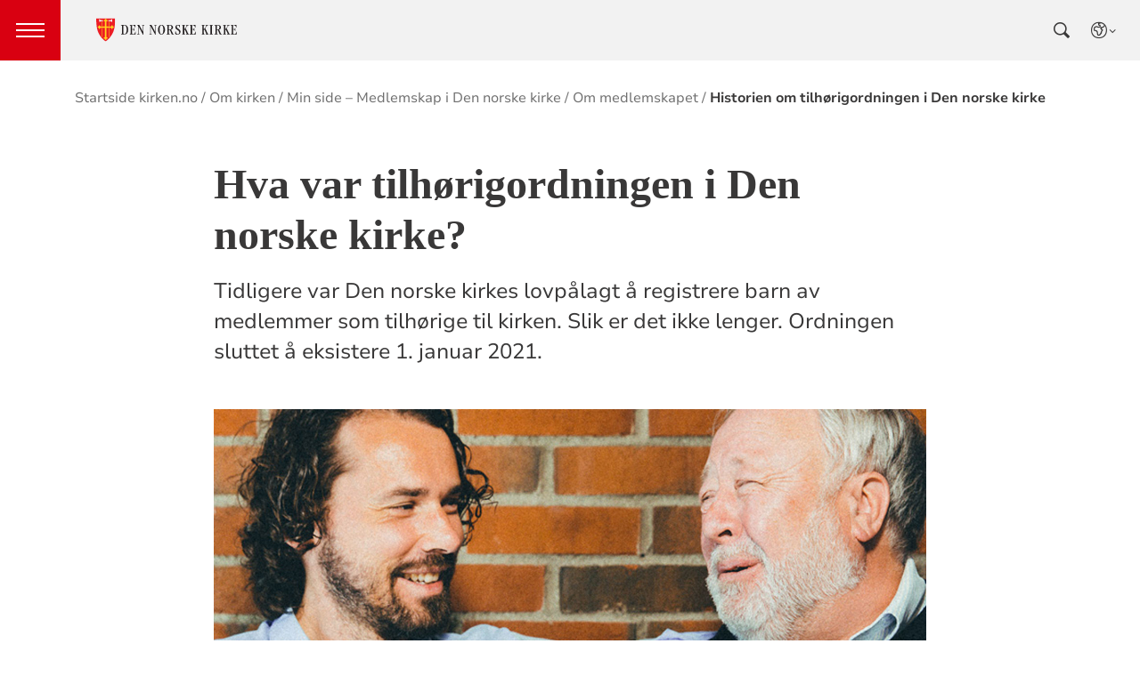

--- FILE ---
content_type: text/html; charset=utf-8
request_url: https://www.kirken.no/nb-NO/om-kirken/minside/om-medlemskapet/tilhorighet-og-medlemskap/
body_size: 9459
content:

<!doctype html>
<!--[if lt IE 7]>      <html class="no-js lt-ie9 lt-ie8 lt-ie7"> <![endif]-->
<!--[if IE 7]>         <html class="no-js lt-ie9 lt-ie8"> <![endif]-->
<!--[if IE 8]>         <html class="no-js lt-ie9"> <![endif]-->
<!--[if gt IE 8]><!-->


<!--<![endif]-->
<html class="no-js" lang="nb-NO">
<head>
    <meta charset="utf-8">
    <meta http-equiv="X-UA-Compatible" content="IE=edge,chrome=1">
    <title>Historien om tilh&#xF8;rigordningen i Den norske kirke - Den norske kirke</title>
        <script id="CookieConsent" src="https://policy.app.cookieinformation.com/uc.js" data-culture="NB" type="text/javascript"></script>
        <script type="text/javascript">
            var funcCookies = ',latestsearches,';
            var statCookies = ',__utma,__utmz,_gid,__utmb,__utmt,_ga,__utmc,';
            var marketCookies = ',_fbp,__epiXSRF,_fbc,';
            var domain = '.www.kirken.no'
        </script>
        <script src="/scripts/cookieconsent.js"></script>

    

    <meta property="og:title" content="Hva var tilh&#xF8;rigordningen i Den norske kirke?" />
    <meta property="og:site_name" content="Den norske kirke" />
    <meta property="og:description" content="Tidligere var Den norske kirkes lovp&#xE5;lagt &#xE5; registrere barn av medlemmer som tilh&#xF8;rige til kirken. Slik er det ikke lenger. Ordningen sluttet &#xE5; eksistere 1. januar 2021." />
    <meta property="og:url" content="https://www.kirken.no/tilhorighet" />
    <meta name="google-site-verification" content="sEiKjedN6a_oP1It8cuuBOp4kpjuza19zbElzTkVa7c" /> <!-- Added to allow scraping of google-indexed pages on kirken.no -->
        <meta property="og:image" content="/globalassets/%20nasjonale%20bilder%20og%20blokker%20%20fri%20bruk%20%20ikke%20last%20opp%20her/kirkelige%20tiltak%20eller%20aktiviteter/kirkekaffe%20temakveld%20og%20sosiale%20aktiviteter/septemberkampanje_dnk_kirkekaffe.jpg" />

    <meta name="description" />
    <meta name="keywords" content="" />
    <meta name="robots" content="index,follow" />

    <meta name="viewport" content="width=device-width, initial-scale=1">
    <link rel="icon" type="image/x-icon" href="/img/favicon.ico" />
    <link rel="stylesheet" href="/dist/kirken.css?version=1675686075" />
    
    <script>
!function(T,l,y){var S=T.location,k="script",D="instrumentationKey",C="ingestionendpoint",I="disableExceptionTracking",E="ai.device.",b="toLowerCase",w="crossOrigin",N="POST",e="appInsightsSDK",t=y.name||"appInsights";(y.name||T[e])&&(T[e]=t);var n=T[t]||function(d){var g=!1,f=!1,m={initialize:!0,queue:[],sv:"5",version:2,config:d};function v(e,t){var n={},a="Browser";return n[E+"id"]=a[b](),n[E+"type"]=a,n["ai.operation.name"]=S&&S.pathname||"_unknown_",n["ai.internal.sdkVersion"]="javascript:snippet_"+(m.sv||m.version),{time:function(){var e=new Date;function t(e){var t=""+e;return 1===t.length&&(t="0"+t),t}return e.getUTCFullYear()+"-"+t(1+e.getUTCMonth())+"-"+t(e.getUTCDate())+"T"+t(e.getUTCHours())+":"+t(e.getUTCMinutes())+":"+t(e.getUTCSeconds())+"."+((e.getUTCMilliseconds()/1e3).toFixed(3)+"").slice(2,5)+"Z"}(),iKey:e,name:"Microsoft.ApplicationInsights."+e.replace(/-/g,"")+"."+t,sampleRate:100,tags:n,data:{baseData:{ver:2}}}}var h=d.url||y.src;if(h){function a(e){var t,n,a,i,r,o,s,c,u,p,l;g=!0,m.queue=[],f||(f=!0,t=h,s=function(){var e={},t=d.connectionString;if(t)for(var n=t.split(";"),a=0;a<n.length;a++){var i=n[a].split("=");2===i.length&&(e[i[0][b]()]=i[1])}if(!e[C]){var r=e.endpointsuffix,o=r?e.location:null;e[C]="https://"+(o?o+".":"")+"dc."+(r||"services.visualstudio.com")}return e}(),c=s[D]||d[D]||"",u=s[C],p=u?u+"/v2/track":d.endpointUrl,(l=[]).push((n="SDK LOAD Failure: Failed to load Application Insights SDK script (See stack for details)",a=t,i=p,(o=(r=v(c,"Exception")).data).baseType="ExceptionData",o.baseData.exceptions=[{typeName:"SDKLoadFailed",message:n.replace(/\./g,"-"),hasFullStack:!1,stack:n+"\nSnippet failed to load ["+a+"] -- Telemetry is disabled\nHelp Link: https://go.microsoft.com/fwlink/?linkid=2128109\nHost: "+(S&&S.pathname||"_unknown_")+"\nEndpoint: "+i,parsedStack:[]}],r)),l.push(function(e,t,n,a){var i=v(c,"Message"),r=i.data;r.baseType="MessageData";var o=r.baseData;return o.message='AI (Internal): 99 message:"'+("SDK LOAD Failure: Failed to load Application Insights SDK script (See stack for details) ("+n+")").replace(/\"/g,"")+'"',o.properties={endpoint:a},i}(0,0,t,p)),function(e,t){if(JSON){var n=T.fetch;if(n&&!y.useXhr)n(t,{method:N,body:JSON.stringify(e),mode:"cors"});else if(XMLHttpRequest){var a=new XMLHttpRequest;a.open(N,t),a.setRequestHeader("Content-type","application/json"),a.send(JSON.stringify(e))}}}(l,p))}function i(e,t){f||setTimeout(function(){!t&&m.core||a()},500)}var e=function(){var n=l.createElement(k);n.src=h;var e=y[w];return!e&&""!==e||"undefined"==n[w]||(n[w]=e),n.onload=i,n.onerror=a,n.onreadystatechange=function(e,t){"loaded"!==n.readyState&&"complete"!==n.readyState||i(0,t)},n}();y.ld<0?l.getElementsByTagName("head")[0].appendChild(e):setTimeout(function(){l.getElementsByTagName(k)[0].parentNode.appendChild(e)},y.ld||0)}try{m.cookie=l.cookie}catch(p){}function t(e){for(;e.length;)!function(t){m[t]=function(){var e=arguments;g||m.queue.push(function(){m[t].apply(m,e)})}}(e.pop())}var n="track",r="TrackPage",o="TrackEvent";t([n+"Event",n+"PageView",n+"Exception",n+"Trace",n+"DependencyData",n+"Metric",n+"PageViewPerformance","start"+r,"stop"+r,"start"+o,"stop"+o,"addTelemetryInitializer","setAuthenticatedUserContext","clearAuthenticatedUserContext","flush"]),m.SeverityLevel={Verbose:0,Information:1,Warning:2,Error:3,Critical:4};var s=(d.extensionConfig||{}).ApplicationInsightsAnalytics||{};if(!0!==d[I]&&!0!==s[I]){var c="onerror";t(["_"+c]);var u=T[c];T[c]=function(e,t,n,a,i){var r=u&&u(e,t,n,a,i);return!0!==r&&m["_"+c]({message:e,url:t,lineNumber:n,columnNumber:a,error:i}),r},d.autoExceptionInstrumented=!0}return m}(y.cfg);function a(){y.onInit&&y.onInit(n)}(T[t]=n).queue&&0===n.queue.length?(n.queue.push(a),n.trackPageView({})):a()}(window,document,{src: "https://js.monitor.azure.com/scripts/b/ai.2.gbl.min.js", crossOrigin: "anonymous", cfg: {instrumentationKey: '76aa4ffb-ff81-483e-8180-5fc1ae64a8a1', disableCookiesUsage: false }});
</script>

        <!-- Matomo Tag Manager -->
        <script>
            var _mtm = window._mtm = window._mtm || [];
            _mtm.push({ 'mtm.startTime': (new Date().getTime()), 'event': 'mtm.Start' });
            var d = document, g = d.createElement('script'), s = d.getElementsByTagName('script')[0];
            g.async = true; g.src = 'https://cdn.matomo.cloud/kirken.matomo.cloud/container_FMHeAZS6.js'; s.parentNode.insertBefore(g, s);
        </script>
        <!-- End Matomo Tag Manager -->

        <script type="text/javascript">
            window.addEventListener('CookieInformationConsentGiven', function (event) {
                if (CookieInformation.getConsentGivenFor('cookie_cat_statistic')) {
                    _iaq = [
                        ['client', 'eb83458089894b088c17c9e7feb58b56'],
                        ['delivery', 370],
                        ['track', 'consume']
                    ];
                    !function (d, s) { var ia = d.createElement(s); ia.async = 1, s = d.getElementsByTagName(s)[0], ia.src = '//s.usea01.idio.episerver.net/ia.js', s.parentNode.insertBefore(ia, s) }(document, 'script');
                    !function (t, e) { var a = t.attachEvent ? 'on' : ''; t[a ? 'attachEvent' : 'addEventListener'](a + 'click', function (t) { for (t = t.srcElement || t.target; t && 'a' !== t.tagName && 'A' !== t.tagName && !t.href;)t = t.parentNode; if (t) { var a = t.href, n = e.protocol + '//' + e.host; 0 === a.indexOf(n) && /\.pdf(\?|#|$)/i.test(a) && _iaq.push(['track', 'consume', a]) } }) }(document, location);
                }
            }, false);
        </script>
</head>
<body>
    
    <div id="outer-wrap">
        <!-- Header section -->





<nav aria-label="Hopp til hovedinnholdet">
    <style>
        .skiplink { position: absolute;left: -2000px;top: 0px; z-index:999999; background:white;}
        .skiplink:focus {left: 5px;top: 90px}
    </style>
    <a href="#main-content" class="skiplink">Hopp til hovedinnholdet</a>
</nav>

<nav aria-hidden="false" aria-label="Header navigasjon" class="nav nav-bar ">
    <button class="hamburger" aria-label="toppmeny" tabindex="0">
        <span class="hamburger__line"></span>
        <span class="hamburger__line"></span>
        <span class="hamburger__line"></span>
    </button>
            <a class="nav__logo" href="/nb-NO/">
                <img class="nav__img" class="" src="/img/kirke-logo-horizontal.svg" alt="Kirken.no logo">
            </a>

    <div class="nav__container">
                <button class="nav__btn" js-nav-toggle="search">
                    <span class="icon icon-search nav__icon" aria-hidden="true"></span>
                </button>

            <button style="z-index:1000;" class="nav__btn" aria-label="språkmeny" js-nav-toggle="lang">
                <span class="icon icon-globe nav__icon" aria-hidden="true"></span>
                <span class="dnk-icon arrow-down-icon nav__icon" aria-hidden="true"></span>
            </button>
            <div class="nav__language-container" js-nav-toggle="lang">
                <h3 class="hidden">Choose the language</h3>
                <ul class="menu__lang-list">
                        <li>
                            <a class="menu__link" title="Samisk kirkeliv" href="/nb-NO/om-kirken/slik-styres-kirken/samisk-kirkeliv/">
                                Samisk kirkeliv
                            </a>
                        </li>
                        <li>
                            <a class="menu__link" title="Church of Norway" href="/nb-NO/church-of-norway/">
                                Church of Norway
                            </a>
                        </li>
                        <li>
                            <a class="menu__link" title="Die Norwegische Kirche" href="/nb-NO/om-kirken/die-norwegische-kirche/">
                                Die Norwegische Kirche
                            </a>
                        </li>
                </ul>
            </div>
    </div>

    <div class="menu">

            <div class="menu__container">
                <div class="menu__list-wrapper">
                    
<ul class="menu__list">
        <li class="menu__list-item">
                <a class="menu__link" href='/nb-NO/dap-i-den-norske-kirke/'> D&#xE5;p</a>
        </li>
        <li class="menu__list-item">
                <a class="menu__link" href='/nb-NO/konfirmasjon-i-den-norske-kirke/'> Konfirmasjon</a>
        </li>
        <li class="menu__list-item">
                <a class="menu__link" href='/nb-NO/bryllup-i-den-norske-kirke/'> Bryllup</a>
        </li>
        <li class="menu__list-item">
                <a class="menu__link" href='/nb-NO/begravelse-seremoni-i-den-norske-kirke/'> Gravferd</a>
        </li>
        <li class="menu__list-item">
                <a class="menu__link" href='/nb-NO/kristen-tro/'> Om troen</a>
        </li>
        <li class="menu__list-item">
                <a class="menu__link" href='/nb-NO/om-den-norske-kirke/'> Om kirken</a>
        </li>
        <li class="menu__list-item">
                <a class="menu__link" href='/nb-NO/min-side/'> Min side/Medlemskap</a>
        </li>
        <li class="menu__list-item">
                <a class="menu__link" href='/nb-NO/om-kirken/kontakt-oss/varsling/'> Varsling | Varsle i Den norske kirke</a>
        </li>
</ul>

                </div>

                <div class="nav__wrapper">
                    <h3 class="hidden">Choose the language</h3>
                    <button class="nav__btn">
                        <span class="icon icon-globe nav__icon" aria-hidden="true"></span>
                    </button>
                    <ul class="menu__lang-list" aria-hidden="true">
                        <li>
                            <a class="menu__link" title="Samisk kirkeliv" href="/nb-NO/om-kirken/slik-styres-kirken/samisk-kirkeliv/">
                                Samisk kirkeliv
                            </a>
                        </li>
                        <li>
                            <a class="menu__link" title="Church of Norway" href="/nb-NO/church-of-norway/">
                                Church of Norway
                            </a>
                        </li>
                        <li>
                            <a class="menu__link" title="Die Norwegische Kirche" href="/nb-NO/om-kirken/die-norwegische-kirche/">
                                Die Norwegische Kirche
                            </a>
                        </li>
                    </ul>
                </div>
            </div>
    </div>
            <div class="nav__search-container" js-nav-toggle="search">
                <div class="main-search">
                    <div class="main-search__tablist">
                        <button class="chip--primary active" js-tab="1">Hva leter du etter?</button>
                        <button class="chip--primary" js-tab="2">Finn din menighet</button>
                    </div>
                    <div js-tabpanel="1" class="main-search__tabpanel active" aria-hidden="false">
                        

<form id="search-box_form" js-latestsearch js-tabpanel="1" role="search" action="/nb-NO/sokeside-kirken.no" class="search-form" js-form-type="aggregated">
<input id="unitId" name="unitId" type="hidden" value="" /><input id="streetsearch" name="streetsearch" type="hidden" value="false" /><input id="congregationsearch" name="congregationsearch" type="hidden" value="false" /><input id="streetname" name="streetname" type="hidden" value="" /><input id="streetnumber" name="streetnumber" type="hidden" value="" /><input id="code" name="code" type="hidden" value="" />    <div class="search2024__search-wrapper">
        <div class="aggregatedSearch__search">
            <label for="search-box">
                Søk etter artikler, arrangementer og enheter
            </label>
            <input aria-label="F.eks. D&#xE5;p" autocomplete="off" class="search2024__input" id="search-box" js-autocomplete-type="inactive" js-phrase-search="1" js-type-search="" name="q" placeholder="F.eks. D&#xE5;p" required="" startpageid="5" type="search" value="" />
        </div>
        <div class="search2024__submit-wrapper">
            <button type="submit" class="styles2024-primary-button" style="margin-bottom:15px;" title="Søk">
                Søk
                <svg xmlns="http://www.w3.org/2000/svg" height="24px" viewBox="0 -960 960 960" width="24px" fill="#e8eaed"><path d="M784-120 532-372q-30 24-69 38t-83 14q-109 0-184.5-75.5T120-580q0-109 75.5-184.5T380-840q109 0 184.5 75.5T640-580q0 44-14 83t-38 69l252 252-56 56ZM380-400q75 0 127.5-52.5T560-580q0-75-52.5-127.5T380-760q-75 0-127.5 52.5T200-580q0 75 52.5 127.5T380-400Z"/></svg>
            </button>
        </div>
    </div>
    <div style="display: none;" js-suggestions>
            <div class="search-form__autocomplete" js-autocomplete aria-hidden="true"></div>
                <div js-geolocation>
                    <span class="search-form__location-text">Finn menigheten nærmest deg</span>
                    <span class="search-form__location-text search-form__location-text--phrase">Klikk her for å søke etter <span class="phrase-selector-class"></span> i nettsidene til menigheten nærmest deg</span>
                    <small class="search-form__location-info search-form__location-info--gray">Basert på din posisjon</small>
                    <small class="search-form__location-info search-form__location-info--red">Gi tilgang på din posisjon</small>
                </div>
            <!--
                else if(!Model.NationalSearchResults)
                {
                        <a href="/nb-NO/sokeside-kirken.no?q=">
                            <span> Klikk her for å søke etter "<span class="phrase-selector-class"></span>" i de nasjonale sidene i stedet</span>
                        </a>
                }
            -->
            <div>
                <span>Siste søk</span>
                <ul js-latestsearch-list></ul>
            </div>
    </div>
</form>

<script>
    // JavaScript function to extract query parameter and set it in a span
    function setQueryParamValue() {
        // Get the query string from the URL
        const params = new URLSearchParams(window.location.search);

        // Get the value of the 'name' parameter
        const currentSearch = params.get('q');

        var phrases = document.getElementsByClassName('phrase-selector-class')

        // Find the span element by its ID and set its inner text
        if (currentSearch) {
            for (var i = 0; i < phrases.length; i++) {
                phrases[i].innerHTML = currentSearch;
            }
        }
    }

    // Ensure the function runs after the page loads
    window.onload = setQueryParamValue;
</script>
                    </div>
                    <div js-tabpanel="2" class="main-search__tabpanel" aria-hidden="true">
                        

<form action="/nb-NO/sokeside-kirken.no" id="søkeskjema" style="" class="search-form" js-form-type="">
        <input id="streetsearch" name="streetsearch" type="hidden" value="true">
        <input id="congregationsearch" name="congregationsearch" type="hidden" value="true">

        <script>
            function validateInputPostnr(event) {
                const input = event.target;
                input.value = input.value.replace(/\D/g, ''); // Remove non-digit characters
                if (input.value.length > 4) {
                    input.value = input.value.slice(0, 4); // Limit to 4 digits
                }
            }

            function validateInputGatenr(event) {
                const input = event.target;
                input.value = input.value.replace(/\D/g, ''); // Remove non-digit characters
                if (input.value.length > 4) {
                    input.value = input.value.slice(0, 4); // Limit to 4 digits
                }
            }

            function showSearchByName() {
                document.getElementById('searchByLoc').classList.add('hidden');
                document.getElementById('searchbyName').classList.remove('hidden');
                document.getElementById('code').removeAttribute('required');
                document.getElementById('streetname').removeAttribute('js-autocomplete-type');
                document.getElementById('parishname').setAttribute('required', true);
                document.getElementById('parishname').setAttribute('js-autocomplete-type', 'unit');
                document.getElementById('code').value = '';
                document.getElementById('streetname').value = '';
                document.getElementById('streetnumber').value = '';
                document.getElementById('streetNameSuggestions').innerHTML = '';
                document.getElementById('showByAddressButton').classList.remove('active');
                document.getElementById('searchByNameButton').classList.add('active');
            }

            function showSearchByAddress() {
                document.getElementById('searchByLoc').classList.remove('hidden');
                document.getElementById('searchbyName').classList.add('hidden');
                document.getElementById('code').setAttribute('required', true);
                document.getElementById('streetname').setAttribute('js-autocomplete-type', 'ElectionPage');
                document.getElementById('parishname').value = '';
                document.getElementById('parishname').removeAttribute('required');
                document.getElementById('parishname').removeAttribute('js-autocomplete-type');
                document.getElementById('congregationSuggestions').innerHTML = '';
                document.getElementById('showByAddressButton').classList.add('active');
                document.getElementById('searchByNameButton').classList.remove('active');
            }
        </script>
            <div class="congregationSearch__chip-wrapper">
                <button id="searchByNameButton" class="chip--secondary active" type="button" onclick="showSearchByName()">Finn menighet med navn</button>
                <button id="showByAddressButton" class="chip--secondary" type="button" onclick="showSearchByAddress()">Finn menighet med din adresse</button>
            </div>
        <div class="search2024__search-wrapper">
            <div id="searchbyName" class="congregationSearch__congregation-search">
                <label for="parishname">Navn på menighet</label>
                <div class="congregationSearch__search-and-suggestions">
                    <input 
                        required 
                        class="search2024__input search2024__input-no-border"
                        autocomplete="off" 
                        id="parishname" 
                        name="parishname"
                        js-autocomplete-type="unit" 
                        placeholder="F.eks. Rygge sokn"
                    >
                    <ul>
                            <li>
                                <ul id="congregationSuggestions" class="search2024__autocomplete" js-autocomplete></ul>
                            </li>
                    </ul> 
                </div>              
            </div>
            <div class="congregationSearch__address-search hidden" id="searchByLoc">
                <div class="addressSearch__street-name">
                    <label for="streetname">Gatenavn</label>
                    <div class="congregationSearch__search-and-suggestions">
                        <input 
                            class="search2024__input search2024__input-no-border" 
                            autocomplete="off" 
                            id="streetname" 
                            name="streetname"
                            js-autocomplete-type="ElectionPage" 
                            placeholder="F.eks. Stamhusveien"
                        >
                        <ul id="streetNameSuggestions" class="search2024__autocomplete" js-autocomplete></ul>
                    </div>
                </div>
                <div class="addressSearch__street-number">
                    <label for="streetnumber">Gatenr.</label>
                    <input 
                        class="search2024__input" 
                        autocomplete="off" 
                        id="streetnumber" 
                        maxlength="4" 
                        pattern="\d{0,4}" 
                        name="streetnumber" 
                        oninput="validateInputGatenr(event)" 
                        placeholder="F.eks. 1"
                    >
                </div>
                <div class="addressSearch__postal-code">
                    <div style="display: flex; gap: 8px;">
                        <label id="postalCodeLabel" for="code">Postnr.</label>
                        <span class="required-label">Må fylles ut</span>
                    </div>
                    <input 
                        class="search2024__input"
                        autocomplete="off"
                        minlength="4" 
                        maxlength="4" 
                        oninput="validateInputPostnr(event)" 
                        pattern="\d{0,4}" 
                        id="code" 
                        name="code" 
                        placeholder="F.eks. 1181" 
                        type="text"
                    >
                </div>
            </div>
            <div class="search2024__submit-wrapper">
                <button id="congregationSearchButton" type="submit" class="styles2024-primary-button" title="Søk">
                    Søk
                    <svg xmlns="http://www.w3.org/2000/svg" height="24px" viewBox="0 -960 960 960" width="24px" fill="#e8eaed"><path d="M784-120 532-372q-30 24-69 38t-83 14q-109 0-184.5-75.5T120-580q0-109 75.5-184.5T380-840q109 0 184.5 75.5T640-580q0 44-14 83t-38 69l252 252-56 56ZM380-400q75 0 127.5-52.5T560-580q0-75-52.5-127.5T380-760q-75 0-127.5 52.5T200-580q0 75 52.5 127.5T380-400Z"/></svg>
                </button>
            </div>
        </div>
</form>

<script>

    const urlParams = new URLSearchParams(window.location.search);
    const postalCode = urlParams.get('code'); 

    if (postalCode) {
        document.getElementById('searchByLoc').classList.remove('hidden');
        document.getElementById('searchbyName').classList.add('hidden');
        document.getElementById('code').setAttribute('required', true);
        document.getElementById('streetname').setAttribute('js-autocomplete-type', 'ElectionPage');
        document.getElementById('parishname').value = '';
        document.getElementById('parishname').removeAttribute('required');
        document.getElementById('parishname').removeAttribute('js-autocomplete-type');
        document.getElementById('congregationSuggestions').innerHTML = '';
        document.getElementById('showByAddressButton').classList.add('active');
        document.getElementById('searchByNameButton').classList.remove('active');
    }
</script>

                    </div>
                </div>
            </div>
</nav>
<div class="nav__spacer"></div>


<script>
   function switchTab(index) {
    // Get all the buttons (tabs) and panels
    const tabs = document.querySelectorAll('.chip--primary');
    const tabpanels = document.querySelectorAll('.main-search__tabpanel');
    
    // Remove the active class from all tabs and panels
    tabs.forEach((tab, i) => {
        const isActive = i === index;
        tab.classList.toggle('active', isActive);
        tab.setAttribute('aria-pressed', isActive);
    });

    tabpanels.forEach((panel, i) => {
        const isActive = i === index;
        panel.classList.toggle('active', isActive);
        panel.setAttribute('aria-hidden', !isActive);
    });
}
</script>        <!-- Site-overlay used for mobile menu handling -->
        <div class="site-overlay"></div>
        <div id="inner-wrap" class="inner-wrap push-up inner-wrap--marginless">
            <!-- Nav drop shadow, transparent overlay -->
            <!-- Breadcrumbs section -->
            
    <div class="breadcrumb-wrap">
        <nav itemscope itemtype="https://schema.org/Breadcrumb" class="breadcrumb-trail" aria-label="brødsmulesti" role="navigation">
        <h2 class="visuallyhidden">Brødsmulesti</h2>
            <!-- <div class="wrap"> -->
            <ol>
                        <li>
                            <a href="/nb-NO/">Startside kirken.no</a>
                        </li>
                        <li>
                            <a href="/nb-NO/om-den-norske-kirke/">Om kirken</a>
                        </li>
                        <li>
                            <a href="/nb-NO/min-side/">Min side &#x2013; Medlemskap i Den norske kirke</a>
                        </li>
                        <li>
                            <a href="/nb-NO/om-kirken/minside/inn-og-utmelding/">Om medlemskapet</a>
                        </li>
                        <li>
                            <a href="/nb-NO/om-kirken/minside/om-medlemskapet/tilhorighet-og-medlemskap/">Historien om tilh&#xF8;rigordningen i Den norske kirke</a>
                        </li>
            </ol>
        <!-- </div> -->
        </nav>
    </div>

            <!-- end Breadcrumbs section-->
            <!-- Main content section -->
            <div id="main-content" class="content " role="main">
                



<div id="fb-root"></div>
    

<section class="article-full ">
    <article>
      <header>
        <h1 class="title">Hva var tilh&#xF8;rigordningen i Den norske kirke?</h1>
        <p class="article-lead">Tidligere var Den norske kirkes lovp&#xE5;lagt &#xE5; registrere barn av medlemmer som tilh&#xF8;rige til kirken. Slik er det ikke lenger. Ordningen sluttet &#xE5; eksistere 1. januar 2021.</p>

      </header>

            <figure class="article-top-image" >
                <picture><source srcset="/globalassets/%20nasjonale%20bilder%20og%20blokker%20%20fri%20bruk%20%20ikke%20last%20opp%20her/kirkelige%20tiltak%20eller%20aktiviteter/kirkekaffe%20temakveld%20og%20sosiale%20aktiviteter/septemberkampanje_dnk_kirkekaffe.jpg?width=400&height=224&quality=80&contId=6889084 400w, /globalassets/%20nasjonale%20bilder%20og%20blokker%20%20fri%20bruk%20%20ikke%20last%20opp%20her/kirkelige%20tiltak%20eller%20aktiviteter/kirkekaffe%20temakveld%20og%20sosiale%20aktiviteter/septemberkampanje_dnk_kirkekaffe.jpg?width=800&height=448&quality=80&contId=6889084 800w, /globalassets/%20nasjonale%20bilder%20og%20blokker%20%20fri%20bruk%20%20ikke%20last%20opp%20her/kirkelige%20tiltak%20eller%20aktiviteter/kirkekaffe%20temakveld%20og%20sosiale%20aktiviteter/septemberkampanje_dnk_kirkekaffe.jpg?width=1600&height=896&quality=80&contId=6889084 1600w"sizes="100%"/><img alt="To personer sitter i et kirkerom p&#229; kirkekaffe. De spiser kringle, ler og sitter tett."src="/globalassets/%20nasjonale%20bilder%20og%20blokker%20%20fri%20bruk%20%20ikke%20last%20opp%20her/kirkelige%20tiltak%20eller%20aktiviteter/kirkekaffe%20temakveld%20og%20sosiale%20aktiviteter/septemberkampanje_dnk_kirkekaffe.jpg?width=800&height=448&quality=80&contId=6889084"loading="lazy"decoding="async"/></picture>
                <figcaption class="caption ">
                    <span >
                        
                    </span>
                </figcaption>
            </figure>

        <div class="article-body">
            
<p><em><strong>Dette er en informasjonsside om en tilh&oslash;rigordning i Den norske kirke som opph&oslash;rte 1. januar 2021.&nbsp;</strong><br /><br /></em></p>
<h2><strong>Kort om tilh&oslash;rigordningen</strong></h2>
<ul>
<li><em>Tilh&oslash;rige </em>var barn (0-18 &aring;r) som ikke var d&oslash;pt, men som hadde en eller flere foreldre som var medlem i Den norske kirke.</li>
<li>Tilh&oslash;rigordningen finnes ikke lenger.</li>
<li>Tilh&oslash;rig var ikke det samme som &aring; v&aelig;re medlem i Den norske kirke.</li>
<li>Dette var en ordning som Den norske kirke var p&aring;lagt av staten.</li>
<li>Ordningen ble laget for &aring; beregne &oslash;konomisk st&oslash;tte til andre tros- og livssynssamfunn utenfor Den norske kirke.</li>
<li>Tilh&oslash;rigordningen ble avsluttet 1. januar 2021.</li>
<li>Alle tilh&oslash;rige ble slettet fra Den norske kirkes register da tilh&oslash;rigordningen ble avsluttet.</li>
</ul>
<p>&nbsp;</p>
<h2><strong>Hva ville det si &aring; v&aelig;re tilh&oslash;rig?</strong></h2>
<p><em>Tilh&oslash;rigordningen </em>fungerte for Den norske kirke slik: barn av foreldre som var medlem av Den norske kirke, ble regnet som&nbsp;<em>tilh&oslash;rende </em>Den norske kirke ved f&oslash;dsel. I kirkens registre stod disse barna oppf&oslash;rt som tilh&oslash;rige, noe som alts&aring; var en annen kategori enn medlem.&nbsp;</p>
<p>Dersom barna senere ble d&oslash;pt, ble de medlem i Den norske kirke (d&aring;p er medlemskravet i Den norske kirke). Tilh&oslash;rige barn som ikke ble d&oslash;pt innen de fylte 18 &aring;r, ble slettet fra kirkens registre.</p>
<p>Frem til 1. oktober 2018 man automatisk registrert som tilh&oslash;rig i kirkens registre p&aring; grunnlag av f&oslash;dselsmeldinger fra Folkeregisteret. Fra oktober 2018 ble tilh&oslash;righet registrert dersom foreldrene &oslash;nsket det. Alle som stod som tilh&oslash;rige 1. januar 2021 ble slettet fra Den norske kirkes registre.<br /><br /></p>
<h2><strong>Hvorfor eksisterte tilh&oslash;rigordningen i Den norske kirke?</strong></h2>
<p>Tilh&oslash;rigordningen ble etablert av staten for &aring; kunne beregne offentlig st&oslash;tte til tros- og livssynssamfunn utenfor Den norske kirke. Registrerte trossamfunn mottar offentlig st&oslash;tte fra staten for b&aring;de medlemmer og tilh&oslash;rende. Siden synet p&aring; hva det vil si &aring; v&aelig;re medlem i et trossamfunn varierer, regnet staten alle barn som tilh&oslash;rende foreldrenes trossamfunn.</p>
<p>Den norske kirke mottar ikke offentlig st&oslash;tte pr. medlem. Kirken mottar st&oslash;tte over statens og kommunenes budsjetter ut fra kirkepolitiske f&oslash;ringer i statsbudsjettet&nbsp;og kommunenes forpliktelser i henhold til kirkeloven. Endringer i antall medlemmer i Den norske kirke p&aring;virker ikke kirkens budsjetter direkte.</p>
<p>De offentlige overf&oslash;ringene til Den norske kirke delt p&aring; antall medlemmer i kirken utgj&oslash;r imidlertid beregningsgrunnlaget for de andre tros- og livssynssamfunnene. Derfor er det viktig for Den norske kirke at registeret over medlemmer er korrekt.<br /><br /></p>
<h2><strong>N&aring;r ble tilh&oslash;rigordningen avsluttet?</strong></h2>
<p>Da den nye <a href="https://lovdata.no/lov/2020-04-24-31">trossamfunnsloven</a> tr&aring;dte i kraft 1. januar 2021, opph&oslash;rte tilh&oslash;rigordningen, og tidligere tilh&oslash;rige ble da slettet fra Den norske kirkes register.<br /><br /></p>
<h2><strong>Hvor mange var tilh&oslash;rige i Den norske kirke?</strong></h2>
<p>Da tilh&oslash;rigordningen ble avsluttet i 2021 stod 104.000 barn under 15 &aring;r som tilh&oslash;rige, og 14.000 unge mellom 15 og 18 &aring;r. Disse er n&aring; slettet fra kirkens registre. De som &oslash;nsket &aring; bli medlemmer, valgte da &aring; bli d&oslash;pt.<br /><br /></p>
<h2><strong>Ble barn i Norge automatisk innmeldt som medlemmer i Den norske kirke? Ogs&aring; uten at foreldrene var medlem?</strong></h2>
<p>Nei. For &aring; bli medlem i Den norske kirke m&aring; man v&aelig;re d&oslash;pt.&nbsp;</p>
<p>Tidligere ble barn av kirkens medlemmer automatisk registrert som&nbsp;<em>tilh&oslash;rige</em> i kirkens registre, ikke medlemmer. Slik er det ikke lenger.</p>
<p>Du som foresatt kan&nbsp;<a href="/nb-NO/bli-med/barn-og-unge/#trosopplaringsabonnent">manuelt registrere at du &oslash;nsker informasjon</a>&nbsp;om kirkens tilbud til barn og unge.&nbsp;<br /><br /></p>
<h2><strong>Hvordan kan jeg n&aring; f&aring; informasjon om kirkens tilbud til barn og unge?</strong></h2>
<p>Man kan f&aring; informasjon om kirkens tilbud til barn og unge, uavhengig av barnet og foresattes medlemskap i Den norske kirke. Dette er mulig gjennom et <em>trosoppl&aelig;ringabonnement.</em> Abonnementet ble tilgjengelig da tilh&oslash;rigordningen ble avsluttet.</p>
<p>Trosoppl&aelig;ringsabonnement er at du som er voksen sier ja til &aring; f&aring; tilsendt informasjon om kirkens tilbud for barn og unge.</p>
<p><a id="trosopplaringsabonnent"></a>Bli trosoppl&aelig;ringsabonnent enkelt og gratis ved &aring; logge deg p&aring;&nbsp;<a href="/nb-NO/min-side/">Min side</a> og registrere abonnementet. Det er ogs&aring; mulig &aring; kontakte kirken der du bor med barnets alder og navn for &aring; registrere abonnementet, om du synes det er enklest.</p>
<p>Du kan se, endre eller avslutte ditt abonnement p&aring;&nbsp;<a href="/nb-NO/min-side/">Min side</a> n&aring;r som helst. N&aring;r barnet fyller 15 &aring;r stopper utsendingen av informasjon.</p>
<p>Om du har et barn som n&aring; er medlem<strong>&nbsp;</strong>i Den norske kirke, f&aring;r barnet automatisk tilsendt informasjon om de aktivitetene menigheten har som passer for sin alder.</p>

        </div>
    </article>
    <aside class="attachment" aria-label="vedlegg">
        

        
<div class="clear-block"><div class="content-area-float-fix">
<section class="article-list">

<div class="article-teaser">
    <div class="article-image">
            <a aria-hidden="true" tabindex="-1" href="/nb-NO/om-kirken/minside/Inn-%20og%20utmelding/">
                <picture><source srcset="/globalassets/%20nasjonale%20bilder%20og%20blokker%20%20fri%20bruk%20%20ikke%20last%20opp%20her/kirkerommet%20og%20gudstjenesten/mennesker%20i%20kirken/septemberkampanje_dnk_gudstjeneste2.jpg?width=400&height=224&quality=80&contId=6889083 400w, /globalassets/%20nasjonale%20bilder%20og%20blokker%20%20fri%20bruk%20%20ikke%20last%20opp%20her/kirkerommet%20og%20gudstjenesten/mennesker%20i%20kirken/septemberkampanje_dnk_gudstjeneste2.jpg?width=800&height=448&quality=80&contId=6889083 800w, /globalassets/%20nasjonale%20bilder%20og%20blokker%20%20fri%20bruk%20%20ikke%20last%20opp%20her/kirkerommet%20og%20gudstjenesten/mennesker%20i%20kirken/septemberkampanje_dnk_gudstjeneste2.jpg?width=820&height=459&quality=80&contId=6889083 820w, /globalassets/%20nasjonale%20bilder%20og%20blokker%20%20fri%20bruk%20%20ikke%20last%20opp%20her/kirkerommet%20og%20gudstjenesten/mennesker%20i%20kirken/septemberkampanje_dnk_gudstjeneste2.jpg?width=1640&height=919&quality=80&contId=6889083 1640w"sizes="(max-width: 820px) 100vw, 400px"/><img alt="Ei jente sitter p&#229; en kirkebenk, snur seg mot de som sitter p&#229; benken bak og smiler."src="/globalassets/%20nasjonale%20bilder%20og%20blokker%20%20fri%20bruk%20%20ikke%20last%20opp%20her/kirkerommet%20og%20gudstjenesten/mennesker%20i%20kirken/septemberkampanje_dnk_gudstjeneste2.jpg?width=400&height=224&quality=80&contId=6889083"loading="lazy"decoding="async"/></picture>
            </a>
    </div>
    <div class="article-text">
        <h2><a href="/nb-NO/om-kirken/minside/Inn-%20og%20utmelding/" title="Les mer om Innmelding og utmelding">Innmelding og utmelding</a></h2>
        <p>P&#xE5; Min side kan du enkelt se eller endre ditt medlemskap i Den norske kirke. Les mer om hvordan du g&#xE5;r frem for &#xE5; endre medlemsstatus for deg eller ditt barn.</p>
        <a href="/nb-NO/om-kirken/minside/Inn-%20og%20utmelding/" title="Les mer om Innmelding og utmelding">Les mer<i class="dnk-icon angle-right-icon" aria-hidden="true"></i></a>
    </div>
</div>
    <button class="article-btn" id="loadBtn">
        <span class="icon icon-load-icon"></span>
        Se flere artikler
    </button>
</section>
</div></div>
        
<div class="attachment-wrap">
    <div class="marrow">
        <i class="dnk-icon link-icon" aria-hidden="true"></i>
    <h4 title="Lenker tilhørende artikkel">Lenker</h4>
    </div>
    
       
<ul class="attachment-list">
        <li>
                <a class="" href='/nb-NO/min-side/'> MinSide</a>
        </li>
</ul>

</div>

        


    </aside>
</section>




            </div>
            <!-- end Main content section -->
            <!-- Footer section -->
            

<footer class="universal footer" role="contentinfo">
    <div class="content">
        <h2 itemprop="name">
            <a href="/nb-NO/" title="Til startsiden">
                <img class="footer__logo" alt="Den norske kirke logo" src="/globalassets/kirken.no/profilbilder/logoer/kirkens_vaapen_midtstilt_sort_tekst.png"/>
            </a>
            <span class="visuallyhidden">Kontaktinformasjon for Den norske kirke</span>
        </h2>
        <div class="wrap">
            <div class="column">

<p class="h1">Kontakt</p>
<p><a href="/nb-NO/om-kirken/kontakt-oss/finn-din-menighet/">Kontakt kirken lokalt der du bor&nbsp;</a><br /><a href="/nb-NO/om-kirken/kontakt-oss/bispedommekontorene/">Kontakt kirken regionalt (bisped&oslash;mmet)</a><br /><a title="Kontakt Den norske kirke nasjonalt" href="/nb-NO/om-kirken/kontakt-oss/kontakt-den-norske-kirke-nasjonalt/">Kontakt Den norske kirke nasjonalt</a><br /><a href="mailto:servicedesk@kirkepartner.no">Kontakt som gjelder feil p&aring; nettsiden</a><br /><a href="/nb-NO/om-kirken/kontakt-oss/pressekontakt/">For pressen</a><br /><a href="/nb-NO/om-kirken/kontakt-oss/varsling/">Varsling</a></p>
<p><img src="/globalassets/kirken.no/aktuelt/bilder%202020/miljfyrtarn-norsk-farger.png" alt="Miljfyrtarn-norsk-farger.png" width="80" height="69" /></p>
<p>&nbsp;</p>
<p>&nbsp;</p>            </div>
            <div class="column">

<p class="h1">Sosiale medier</p>
<p><a href="https://www.facebook.com/dennorskekirke" target="_blank" rel="noopener">Den norske kirke p&aring; Facebook</a><br /><a href="https://www.instagram.com/den_norske_kirke/" target="_blank" rel="noopener">Den norske kirke p&aring; Instagram</a><br /><a href="https://www.facebook.com/presesolav" target="_blank" rel="noopener">Preses Olav Fykse Tveit p&aring; Facebook</a></p>
<p>&nbsp;</p>
<p style="color: #ff0000;">&nbsp;</p>            </div>
            <div class="column">

<p class="h1">Nyttige snarveier</p>
<p><a class="footer-link" href="https://ressursbanken.kirken.no/nb-NO/"><span class="text">For medarbeidere: Ressursbanken</span></a><br /><a class="footer-link" href="https://dennorskekirke.sharepoint.com/sites/Intranett"><span class="text">For medarbeidere: Intranett</span></a></p>
<p><a class="footer-link" href="/episerver/cms"><span class="text">For redakt&oslash;rer: Logg p&aring; Episerver</span></a><br /><a class="footer-link" href="/nb-no/login"><span class="text">For redakt&oslash;rer: Logg p&aring; Episerver (SSO)</span></a></p>
<p><a href="/nb-NO/church-of-norway/"><span class="text">English</span></a></p>            </div>
            <div class="column">
                    <ul>
                                <li>
                                    <a class="footer-link" href="/nb-NO/min-side/">
                                        <span class="text">Min side</span>
                                    </a>
                                    <i class="dnk-icon arrow-icon" aria-hidden="true"></i>
                                </li>
                                <li>
                                    <a class="footer-link" href="/nb-NO/dap-i-den-norske-kirke/">
                                        <span class="text">D&#xE5;p</span>
                                    </a>
                                    <i class="dnk-icon arrow-icon" aria-hidden="true"></i>
                                </li>
                                <li>
                                    <a class="footer-link" href="/nb-NO/konfirmasjon-i-den-norske-kirke/">
                                        <span class="text">Konfirmasjon</span>
                                    </a>
                                    <i class="dnk-icon arrow-icon" aria-hidden="true"></i>
                                </li>
                                <li>
                                    <a class="footer-link" href="/nb-NO/bryllup-i-den-norske-kirke/">
                                        <span class="text">Bryllup</span>
                                    </a>
                                    <i class="dnk-icon arrow-icon" aria-hidden="true"></i>
                                </li>
                                <li>
                                    <a class="footer-link" href="/nb-NO/begravelse-seremoni-i-den-norske-kirke/">
                                        <span class="text">Begravelse</span>
                                    </a>
                                    <i class="dnk-icon arrow-icon" aria-hidden="true"></i>
                                </li>
                                <li>
                                    <a class="footer-link" href="/nb-NO/jobbikirken/">
                                        <span class="text">Jobb i kirken</span>
                                    </a>
                                    <i class="dnk-icon arrow-icon" aria-hidden="true"></i>
                                </li>
                                <li>
                                    <a class="footer-link" href="/nb-NO/om-kirken/kontakt-oss/personvern/">
                                        <span class="text">Personvern</span>
                                    </a>
                                    <i class="dnk-icon arrow-icon" aria-hidden="true"></i>
                                </li>
                                <li>
                                    <a class="footer-link" href="/nb-NO/om-kirken/diakoni-og-samfunnsansvar/tilslutning-til-apenhetsloven/">
                                        <span class="text">&#xC5;penhetsloven</span>
                                    </a>
                                    <i class="dnk-icon arrow-icon" aria-hidden="true"></i>
                                </li>
                        <li>
                            <a class="footer-link" href="https://uustatus.no/nb/erklaringer/publisert/cf0065e1-cc1b-4a33-adf0-5d66460e484c" target="_blank" rel="noopener noereferrer">Tilgjengelighetserklæring</a>
                            <i class="dnk-icon arrow-icon" aria-hidden="true"></i>
                        </li>
                    </ul>
            </div>
            <div class="disclaimer-footer">
                &copy; 2026  <p>Ansvarlig redakt&oslash;r: Emil Tan Engeset</p>
            </div>
    </div>
</footer>
            <!-- end Footer section -->
        </div>
    </div>

    <div class="geolocation-info" js-geolocation-info>
    <div class="geolocation-info__content">
        <h2 class="geolocation-info__header">Beklager, men vi kan ikke finne din posisjon pga instillingene i nettleseren din. Du må tillate autolokasjon for å kunne benytte denne funksjonaliteten:  </h2>
        <div class="geolocation-info__instruction">
                <h3>
                    Se instruksjoner for din nettlester under:
                </h3>
                <h4>
                    Internet explorer
                </h4>
                <p>
                    Internet options / Privacy / Location / klikk på "Clear sites"
                </p>
                <h4>
                    Chrome
                </h4>
                <p>
                    Settings / Advanced / Priacy and security / Content settings / Location -> Fjern "kirken.no" fra blokkert-lista
                </p>
                <h4>
                    Firefox
                </h4>
                <p>
                    Options / søk etter "location" / settings / Fjern "Kirken.no" fra blokkert
                </p>
                <h4>
                    Safari
                </h4>
                <p>
                    Settings for this website / Location -> "Allow"
                </p>
        </div>
        <button class="geolocation-info__button" js-geolocation-close tabindex="0">Takk</button>
    </div>
    
    <div class="geolocation-info__background"></div>
</div>


    <script type="text/javascript" src="/scripts/vendor/modernizr-custom.min.js"></script>
    <script type="text/javascript" src="/scripts/vendor/imagesloaded.pkgd.min.js"></script>
    <script type="text/javascript" src="/scripts/jquery.min.js"></script>
    <script type="text/javascript" src="/scripts/alpine-3.14.9.min.js"></script>
    <script type="text/javascript" src="/scripts/autocomplete.js"></script>
    <script type="text/javascript" src="/scripts/jquery-ui.min.js"></script>
    <script type="text/javascript" src="/scripts/datepicker-nb.js"></script>
    <script type="text/javascript" src="/scripts/polyfills/urlSearchParamsPolyfill.js"></script>
    <script type="text/javascript" src="/scripts/polyfills/promise.min.js"></script>
    <script type="text/javascript" src="/scripts/polyfills/fetch.js"></script>
    <script type="text/javascript" src="/scripts/polyfills/closest.js"></script>
    <script type="text/javascript" src="/scripts/all.js?version=1675686075"></script>
    <script type="text/javascript" src="/scripts/calendarSearch.js"></script>
    <script type="text/javascript" src="/scripts/dropdown.js"></script>
    <script type="text/javascript" src="/scripts/anchor_scroll.js"></script>
    <script type="text/javascript" src="/scripts/LightRange.min.js"></script>



            <script>
                initQuoteSharing();
            </script>
</body>
<script defer="defer" src="/Util/Find/epi-util/find.js"></script>
<script>
document.addEventListener('DOMContentLoaded',function(){if(typeof FindApi === 'function'){var api = new FindApi();api.setApplicationUrl('/');api.setServiceApiBaseUrl('/find_v2/');api.processEventFromCurrentUri();api.bindWindowEvents();api.bindAClickEvent();api.sendBufferedEvents();}})
</script>

</html>
